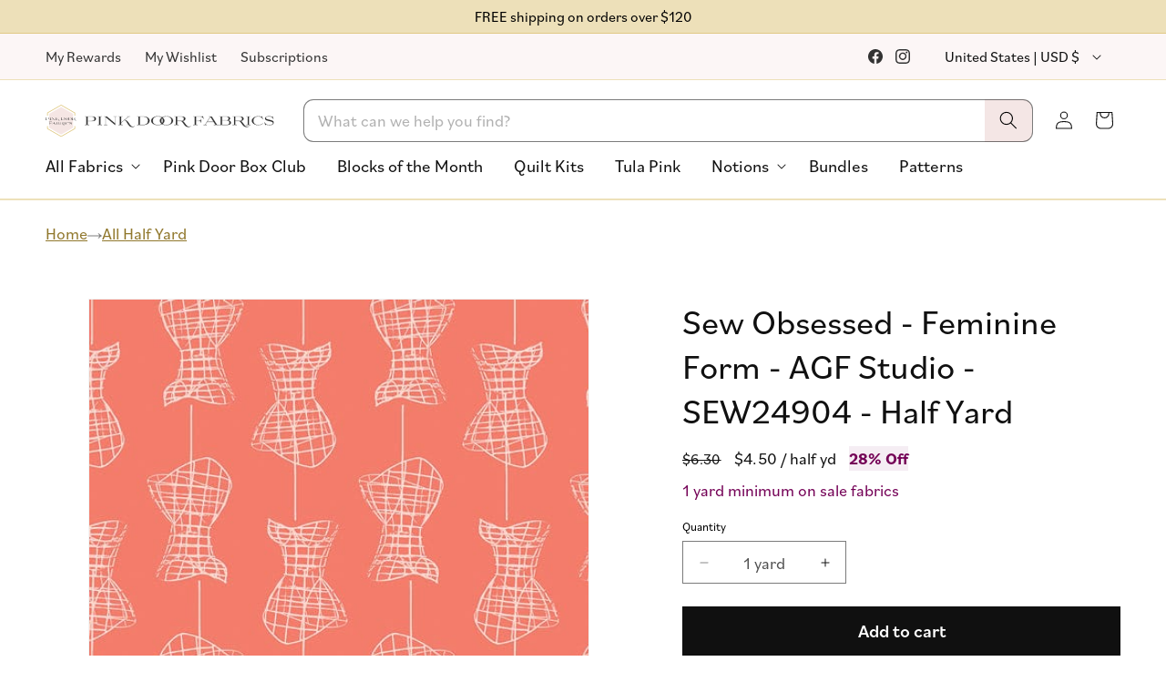

--- FILE ---
content_type: text/css
request_url: https://www.pinkdoorfabrics.com/cdn/shop/t/128/assets/shipping-bar.css?v=138683152503211192951755197688
body_size: -595
content:
.l-shipping-bar .l-content-wrapper {
  background-color: var(--color-gold-light-medium);
  border-bottom: 1px solid var(--color-gold-medium);
}

.l-shipping-bar shipping-bar {
  display: flex;
  justify-content: center;
  align-items: center;
}

--- FILE ---
content_type: text/javascript
request_url: https://www.pinkdoorfabrics.com/cdn/shop/t/128/assets/cart-notification.js?v=13471914100527324771755558886
body_size: 253
content:
class CartNotification extends HTMLElement{constructor(){super(),this.notification=document.getElementById("cart-notification"),this.header=document.querySelector("sticky-header"),this.headerWrapper=document.querySelector(".header-wrapper"),this.onBodyClick=this.handleBodyClick.bind(this),this.onScrollDown=this.handleScroll.bind(this),this.onHeaderIntersect=this.onHeaderIntersect.bind(this),this.headerObserver=null,this.initialScrollPosition=0,this.scrollThreshold=50,this.notification.addEventListener("keyup",evt=>evt.code==="Escape"&&this.close()),this.querySelectorAll('button[type="button"]').forEach(closeButton=>closeButton.addEventListener("click",this.close.bind(this)))}open(){this.notification.classList.add("animate","active"),this.initialScrollPosition=window.scrollY||window.pageYOffset,window.addEventListener("scroll",this.onScrollDown),this.headerWrapper&&(this.headerObserver=new IntersectionObserver(this.onHeaderIntersect,{root:null,rootMargin:"0px",threshold:0}),this.headerObserver.observe(this.headerWrapper)),this.notification.addEventListener("transitionend",()=>{try{this.notification.focus({preventScroll:!0})}catch{const x=window.scrollX||window.pageXOffset,y=window.scrollY||window.pageYOffset;this.notification.focus(),window.scrollTo(x,y)}trapFocus(this.notification)},{once:!0}),document.body.addEventListener("click",this.onBodyClick)}close(){this.notification.classList.remove("active"),this.notification.classList.remove("clear-fixed-position"),document.body.removeEventListener("click",this.onBodyClick),window.removeEventListener("scroll",this.onScrollDown),removeTrapFocus(this.activeElement)}onHeaderIntersect(entries){entries.forEach(entry=>{entry.isIntersecting&&(this.notification.classList.add("clear-fixed-position"),this.initialScrollPosition=window.scrollY||window.pageYOffset)})}handleScroll(){const currentScroll=window.scrollY||window.pageYOffset;currentScroll===0&&(this.initialScrollPosition=0),currentScroll>this.initialScrollPosition+this.scrollThreshold&&this.close()}renderContents(parsedState){this.cartItemKey=parsedState.key,this.getSectionsToRender().forEach(section=>{document.getElementById(section.id).innerHTML=this.getSectionInnerHTML(parsedState.sections[section.id],section.selector)}),this.header&&this.header.reveal(),this.open()}getSectionsToRender(){return[{id:"cart-notification-product",selector:`[id="cart-notification-product-${this.cartItemKey}"]`},{id:"cart-notification-button"},{id:"cart-icon-bubble"}]}getSectionInnerHTML(html,selector=".shopify-section"){return new DOMParser().parseFromString(html,"text/html").querySelector(selector).innerHTML}handleBodyClick(evt){const target=evt.target;if(target!==this.notification&&!target.closest("cart-notification")){const disclosure=target.closest("details-disclosure, header-menu");this.activeElement=disclosure?disclosure.querySelector("summary"):null,this.close()}}setActiveElement(element){this.activeElement=element}}customElements.define("cart-notification",CartNotification);
//# sourceMappingURL=/cdn/shop/t/128/assets/cart-notification.js.map?v=13471914100527324771755558886


--- FILE ---
content_type: text/javascript
request_url: https://www.pinkdoorfabrics.com/cdn/shop/t/128/assets/custom.js?v=169620746986436949501763401368
body_size: 9119
content:
class QuickAddQuantities{static instances=[];static cart=null;static updateCartDrawer(){try{document.querySelectorAll(".cart-item").forEach(item=>{const variantId=item.querySelector("[data-variant-id]").getAttribute("data-variant-id"),type=item.querySelector(".quick-add__update-wrapper").getAttribute("data-product-attribute")??"",hasOnlyDefaultVariant=item.querySelector(".quick-add__update-wrapper")?.getAttribute("data-has-only-default-variant")==="true";if(!variantId)return;const instance=new QuickAddQuantities(variantId,type,item,"cart",hasOnlyDefaultVariant);QuickAddQuantities.instances.push(instance)})}catch(error){console.log("Something went wrong resetting listeners on cart drawer",error)}}constructor(variantId,productType,cardElement,environment,hasOnlyDefaultVariant=!1){this.variantId=+variantId,this.productType=productType,this.environment=environment??"",this.isSaleItem=cardElement.getAttribute("data-sale-item")==="true",this.hasOnlyDefaultVariant=hasOnlyDefaultVariant,this.updateActionWrapper=cardElement.querySelector(".quick-add__update-wrapper"),this.updateActionDiv=cardElement.querySelector(".quick-add__update-action"),this.currentAmountInCart=+this.updateActionDiv.getAttribute("data-qty"),this.cardElement=cardElement,this.addToCartButton=cardElement.querySelector(".quantity__button.plus"),this.reduceFromCartButton=cardElement.querySelector(".quantity__button.minus"),this.environment!="cart"&&(this.removeEntirelyFromCartButton=cardElement.querySelector(".quick-add__remove ")),this.quantityDisplay=cardElement.querySelector(".quick-add__current-qty"),this.addToCartButton.addEventListener("click",()=>this.handleUpdateQuantity(1)),this.reduceFromCartButton.addEventListener("click",e=>{if(this.reduceFromCartButton.hasAttribute("disabled")||this.reduceFromCartButton.classList.contains("disabled")||this.reduceFromCartButton.getAttribute("aria-disabled")==="true")return e.preventDefault(),e.stopPropagation(),!1;this.handleUpdateQuantity(-1)}),this.environment!="cart"&&this.removeEntirelyFromCartButton.addEventListener("click",()=>this.removeEntirelyFromCart()),QuickAddQuantities.cart||QuickAddQuantities.fetchCartData(),this.updateQuantityDisplay()}static async resyncProductsWithCart(passedCart){passedCart?QuickAddQuantities.cart=passedCart:await this.fetchCartData(),QuickAddQuantities.instances.forEach(instance=>{const cartItem=QuickAddQuantities.cart.items.find(item=>item.id==instance.variantId);cartItem?instance.currentAmountInCart=cartItem.quantity:instance.currentAmountInCart=0,instance.updateQuantityDisplay()})}static async fetchCartData(){const data=await(await fetch("/cart.js")).json();QuickAddQuantities.cart=data}getAppropriateChange(requiredChange){return this.productType!="Half Yard"?requiredChange:this.currentAmountInCart%2==0&&this.currentAmountInCart>=2?this.currentAmountInCart==2&&requiredChange<0?requiredChange:requiredChange*2:requiredChange}async handleUpdateQuantity(requiredChange){let change=this.getAppropriateChange(requiredChange);if(change=requiredChange,this.currentAmountInCart+=change,this.environment=="cart"&&this.currentAmountInCart==0)this.toggleLoading(!0),this.cardElement.querySelector("cart-remove-button").click();else{this.toggleLoading(!0);let data,endpoint;const cartItem=QuickAddQuantities.cart?.items?.find(item=>item.id==this.variantId);if(change>0&&!cartItem)endpoint="/cart/add.js",data={items:[{id:this.variantId,quantity:change}]};else{const properties={...cartItem?.properties||{}};if(this.productType==="Half Yard"&&this.hasOnlyDefaultVariant&&properties["Total yardage"]!==void 0){const yards=this.currentAmountInCart/2,continuous=this.currentAmountInCart>=2?", continuous":"";properties["Total yardage"]=`${yards} yd${continuous}`}endpoint="/cart/change.js",data={id:cartItem?.key||String(this.variantId),quantity:this.currentAmountInCart,properties}}try{const response=await fetch(endpoint,{method:"POST",body:JSON.stringify(data),headers:{"Content-Type":"application/json"}});if(!response.ok){const errorText=await response.text();throw console.error("Cart update failed:",response.status,errorText),new Error(`Failed to update cart: ${response.status} ${errorText}`)}await QuickAddQuantities.fetchCartData(),publish(PUB_SUB_EVENTS.cartUpdate,{source:"product-form",productVariantId:this.variantId}),await new Promise((resolve,reject)=>setTimeout(resolve,500)),this.updateQuantityDisplay(),this.updateCartCountBubble()}catch(error){console.error("Error updating cart:",error),this.currentAmountInCart-=change}finally{this.toggleLoading(!1)}}}async removeEntirelyFromCart(){const oldAmount=this.currentAmountInCart;this.toggleLoading(!0);try{if(!(await fetch("/cart/update.js",{method:"POST",body:JSON.stringify({updates:{[this.variantId]:0}}),headers:{"Content-Type":"application/json"}})).ok)throw new Error("Failed to remove from cart");this.currentAmountInCart=0,this.updateQuantityDisplay(),await QuickAddQuantities.fetchCartData(),publish(PUB_SUB_EVENTS.cartUpdate,{source:"product-form",productVariantId:this.variantId}),this.updateCartCountBubble()}catch(error){console.error("Error removing from cart:",error),this.currentAmountInCart=oldAmount,this.updateQuantityDisplay()}finally{this.toggleLoading(!1)}}updateCartCountBubble(){const cartQty=QuickAddQuantities.cart&&QuickAddQuantities.cart.items?QuickAddQuantities.cart.items.reduce((sum,item)=>item.quantity+sum,0):0;document.querySelectorAll(".cart-count-bubble span")[0].innerText=cartQty,document.querySelectorAll(".cart-count-bubble span")[1].innerText=`${cartQty} item${cartQty>1?"s":""}`,document.dispatchEvent(new CustomEvent("cart:count-changed",{detail:{count:cartQty}}))}toggleLoading(isLoading){const spinner=this.cardElement.querySelector(".quick-add__update-wrapper .loading__spinner"),updateAction=this.cardElement.querySelector(".quick-add__update-action");isLoading?(updateAction.classList.add("hidden"),spinner.classList.remove("hidden")):(updateAction.classList.remove("hidden"),spinner.classList.add("hidden"))}updateQuantityDisplay(){this.currentAmountInCart==0?this.updateActionWrapper.classList.remove("isVisible"):(this.updateActionWrapper.classList.add("isVisible"),this.productType==="Half Yard"&&this.hasOnlyDefaultVariant?this.quantityDisplay.textContent=this.renderYardText():this.quantityDisplay.textContent=this.currentAmountInCart,this.environment!="cart"&&(this.currentAmountInCart==1||this.isSaleItem&&this.currentAmountInCart==2&&this.productType==="Half Yard"?(this.reduceFromCartButton.classList.add("hidden"),this.removeEntirelyFromCartButton.classList.remove("hidden")):(this.reduceFromCartButton.classList.remove("hidden"),this.removeEntirelyFromCartButton.classList.add("hidden")))),this.updateActionDiv.setAttribute("data-qty",this.currentAmountInCart)}renderYardText(){if(this.currentAmountInCart===1)return"\xBD yard";const yards=this.currentAmountInCart/2;return`${yards} yard${yards!==1?"s":""}`}}const initiateQuickAdd=async()=>{document.querySelectorAll(".product-card-wrapper").length&&(await QuickAddQuantities.fetchCartData(),document.querySelectorAll(".product-card-wrapper").forEach(card=>{const variantIdInput=card.querySelector('product-form [name="id"]'),type=card.getAttribute("data-product-attribute")??"";if(!variantIdInput)return;const instance=new QuickAddQuantities(variantIdInput.value,type,card);QuickAddQuantities.instances.push(instance)})),QuickAddQuantities.updateCartDrawer()};initiateQuickAdd(),window.updateCustomQuantityInput=()=>{const currentQtyInput=document.querySelector(".product-form__input .quantity__input"),isMinStepOrder=currentQtyInput.closest("quantity-input").hasAttribute("data-set-min-step-order"),isHalfYard=currentQtyInput.getAttribute("data-product-type")=="Half Yard",hasOnlyDefaultVariant=currentQtyInput.getAttribute("data-has-only-default-variant")==="true";if(!isHalfYard||!hasOnlyDefaultVariant)return;if(isMinStepOrder){const minimumValue=isHalfYard?2:1;+currentQtyInput.value<minimumValue&&(currentQtyInput.value=minimumValue,currentQtyInput.dispatchEvent(new Event("change",{bubbles:!0})))}const currentQty=+currentQtyInput.value,finalText=currentQty===1?"\xBD yard":`${currentQty/2} yard${currentQty/2!==1?"s":""}`;document.querySelector("p.replacedQuantityForm").innerText=finalText};const replacedQuantityForm=document.querySelector("[data-set-min-step-order] p.replacedQuantityForm"),observer=new MutationObserver(mutations=>{mutations.forEach(mutation=>{mutation.type==="childList"&&(mutation.target.innerText=="1 yard"?mutation.target.closest("quantity-input").querySelector('.quantity__button[name="minus"]').setAttribute("disabled","disabled"):mutation.target.closest("quantity-input").querySelector('.quantity__button[name="minus"]').removeAttribute("disabled"))})});try{observer.observe(replacedQuantityForm,{childList:!0,subtree:!0})}catch(e){console.log("Observer failed to attach:",e)}function attachCartQuantityObservers(){const cart_qty_inputs=document.querySelectorAll(".cart-item__quantity-wrapper [data-set-min-step-order] .quick-add__current-qty");cart_qty_inputs.forEach(input=>{if(input.innerText==="1 yard"){const updateAction=input.closest(".quick-add__update-action");if(updateAction){updateAction.classList.add("disabled");const minusButton=updateAction.querySelector(".quantity__button.minus");minusButton&&(minusButton.setAttribute("disabled","disabled"),minusButton.setAttribute("aria-disabled","true"))}}}),cart_qty_inputs.forEach(input=>{new MutationObserver(mutations=>{mutations.forEach(mutation=>{if(mutation.type==="childList"){const updateAction=mutation.target.closest(".quick-add__update-action");if(updateAction){const minusButton=updateAction.querySelector(".quantity__button.minus");mutation.target.innerText==="1 yard"?(updateAction.classList.add("disabled"),minusButton&&(minusButton.setAttribute("disabled","disabled"),minusButton.setAttribute("aria-disabled","true"))):(updateAction.classList.remove("disabled"),minusButton&&(minusButton.removeAttribute("disabled"),minusButton.removeAttribute("aria-disabled")))}}})}).observe(input,{childList:!0,subtree:!0})})}attachCartQuantityObservers(),typeof subscribe<"u"&&typeof PUB_SUB_EVENTS<"u"&&subscribe(PUB_SUB_EVENTS.cartUpdate,()=>{setTimeout(attachCartQuantityObservers,1e3)}),document.addEventListener("shopify:section:load",event=>{event.target.querySelector(".cart-drawer")&&setTimeout(attachCartQuantityObservers,300)}),window.getAppropriateChange=(requiredChange,currentAmount,productType)=>productType!="Half Yard"?requiredChange:currentAmount%2==0&&currentAmount>=2?currentAmount==2&&requiredChange<0?requiredChange:requiredChange*2:requiredChange,window.customVariables={},window.customVariables.menuTitlesChecked=!1,window.customVariables.checkMenuTitles=()=>{document.querySelectorAll(".menu-drawer__submenu-title-wrapper").forEach(sectionWrapper=>{sectionWrapper.querySelector("p").offsetWidth/2>=window.innerWidth/2-90&&sectionWrapper.classList.add("toTheLine")})};class JoinEmail extends HTMLElement{constructor(){super(),this.button=this.querySelector(".join-field__button"),this.formId=this.getAttribute("data-form-id")||"newsletter-signup",this.signupTagId=this.getAttribute("data-signup-tag-id")||"default"}connectedCallback(){this.button&&this.button.addEventListener("click",this.handleButtonClick.bind(this))}disconnectedCallback(){this.button&&this.button.removeEventListener("click",this.handleButtonClick.bind(this))}handleButtonClick(){document.dispatchEvent(new CustomEvent("modal:klaviyo-form",{detail:{formId:this.formId,signupTagId:this.signupTagId}}))}}customElements.define("join-email",JoinEmail);class ModalKlaviyoForm extends HTMLElement{constructor(){super(),this.isOpen=!1,this.klaviyoFormId=this.getAttribute("data-form-id"),this.modalWrapper=this.querySelector(".modal-wrapper"),this.closeButton=this.querySelector(".modal-close"),this.backdrop=this.querySelector(".modal-backdrop"),this.form=this.querySelector("form"),this.signupTagId=null,this.statusElement=this.querySelector(".form-status"),this.submitButton=this.querySelector('button[type="submit"]'),this.buttonText=this.querySelector(".button-text"),this.confirmationMessage=this.getAttribute("data-confirmation-message"),this.loadingSpinner=this.querySelector(".loading-spinner"),this.handleModalEvent=this.handleModalEvent.bind(this),this.handleKeydown=this.handleKeydown.bind(this),this.close=this.close.bind(this),this.handleSubmit=this.handleSubmit.bind(this)}connectedCallback(){document.addEventListener("modal:klaviyo-form",this.handleModalEvent),this.closeButton&&this.closeButton.addEventListener("click",this.close),this.backdrop&&this.backdrop.addEventListener("click",this.close),document.addEventListener("keydown",this.handleKeydown),this.form&&this.form.addEventListener("submit",this.handleSubmit)}disconnectedCallback(){document.removeEventListener("modal:klaviyo-form",this.handleModalEvent),document.removeEventListener("keydown",this.handleKeydown),this.closeButton&&this.closeButton.removeEventListener("click",this.close),this.backdrop&&this.backdrop.removeEventListener("click",this.close),this.form&&this.form.removeEventListener("submit",this.handleSubmit)}handleModalEvent(event){const targetFormId=event.detail?.formId;(!targetFormId||targetFormId===this.klaviyoFormId)&&(this.signupTagId=event.detail?.signupTagId,this.open())}handleKeydown(event){event.key==="Escape"&&this.isOpen&&this.close()}open(){if(this.isOpen)return;const tagsInput=this.form.querySelector('input[name="contact[tags]"]');if(tagsInput){const currentTags=tagsInput.value.split(","),tagName=`join-email-tag-${this.signupTagId}`,index=currentTags.findIndex(tag=>tag.startsWith("join-email-tag-"));index!==-1?currentTags[index]=tagName:currentTags.push(tagName),tagsInput.value=currentTags.join(",")}this.isOpen=!0,document.body.classList.add("overflow-hidden"),this.classList.add("active"),this.form&&this.form.reset(),this.statusElement&&(this.statusElement.textContent="",this.statusElement.classList.remove("error","success")),setTimeout(()=>{this.modalWrapper&&this.modalWrapper.classList.add("modal-open")},10)}close(){this.isOpen&&(this.modalWrapper&&this.modalWrapper.classList.remove("modal-open"),setTimeout(()=>{this.isOpen=!1,document.body.classList.remove("overflow-hidden"),this.classList.remove("active")},300))}setLoading(isLoading){isLoading?(this.submitButton.disabled=!0,this.buttonText.textContent="Subscribing...",this.loadingSpinner.classList.remove("hidden")):(this.submitButton.disabled=!1,this.buttonText.textContent="Subscribe",this.loadingSpinner.classList.add("hidden"))}showMessage(message,isError=!1){this.statusElement&&(this.statusElement.textContent=message,this.statusElement.classList.remove("error","success"),this.statusElement.classList.add(isError?"error":"success"))}async handleSubmit(event){if(event.preventDefault(),!!this.form.checkValidity()){this.setLoading(!0);try{const iframe=document.getElementById("hidden-iframe"),formSubmission=new Promise((resolve,reject)=>{iframe.addEventListener("load",function handleLoad(){resolve(),iframe.removeEventListener("load",handleLoad)},{once:!0}),iframe.addEventListener("error",function handleError(){reject(new Error("Form submission failed")),iframe.removeEventListener("error",handleError)},{once:!0}),setTimeout(()=>{resolve()},3e3)});this.form.target="hidden-iframe",this.form.submit(),await formSubmission,this.showMessage(this.confirmationMessage||"Thank you for subscribing!",!1)}catch(error){console.error("Form submission error:",error),this.showMessage("Sorry, there was a problem with your subscription. Please try again.",!0)}finally{this.setLoading(!1),this.form.target=""}}}}customElements.define("modal-klaviyo-form",ModalKlaviyoForm),window.Shopify=window.Shopify||{},Shopify.formatMoney=function(cents,withoutDecimals=!1){typeof cents!="number"&&(cents=parseFloat(cents));const dollars=cents/100;return withoutDecimals?dollars%1===0?`$${dollars.toFixed(0)}`:`$${dollars.toFixed(2).replace(/\.?0+$/,"")}`:`$${dollars.toFixed(2)}`};class ShippingBar extends HTMLElement{constructor(){super(),this.freeShippingThreshold=12e3,this.cart=null}connectedCallback(){this.renderMessage(),typeof subscribe<"u"&&typeof PUB_SUB_EVENTS<"u"&&(this.cartUpdateUnsubscriber=subscribe(PUB_SUB_EVENTS.cartUpdate,event=>{this.renderMessage()}))}disconnectedCallback(){this.cartUpdateUnsubscriber&&this.cartUpdateUnsubscriber()}async fetchCart(){return await(await fetch("/cart.js")).json()}async renderMessage(){this.cart=await this.fetchCart();let message="";if(this.cart.total_price===0)message="FREE shipping on orders over $120";else if(this.cart.total_price<this.freeShippingThreshold){const amountLeft=this.freeShippingThreshold-this.cart.total_price;message=`Your order is ${Shopify.formatMoney(amountLeft)} away from FREE shipping`}else message="Your order qualifies for FREE shipping";this.innerHTML=`<div class="shipping-bar__message">${message}</div>`}}customElements.define("shipping-bar",ShippingBar);class CartTotals extends HTMLElement{constructor(){super(),this.cart=null}connectedCallback(){this.renderCartTotal(),typeof subscribe<"u"&&typeof PUB_SUB_EVENTS<"u"&&(this.cartUpdateUnsubscriber=subscribe(PUB_SUB_EVENTS.cartUpdate,event=>{this.renderCartTotal()}))}disconnectedCallback(){this.cartUpdateUnsubscriber&&this.cartUpdateUnsubscriber()}async fetchCart(){return await(await fetch("/cart.js")).json()}async renderCartTotal(){this.cart=await this.fetchCart();let total=this.cart.total_price;total=Shopify.formatMoney(total),this.innerHTML=`<p class="totals__total-value">${total}</p>`}}customElements.define("cart-totals",CartTotals);class FreeShippingBar extends HTMLElement{constructor(){super(),this.cart=null,this.free_shipping_threshold=parseInt(this.getAttribute("data-free-shipping-threshold"),10)||12e3}connectedCallback(){this.renderFreeShippingBar(),typeof subscribe<"u"&&typeof PUB_SUB_EVENTS<"u"&&(this.cartUpdateUnsubscriber=subscribe(PUB_SUB_EVENTS.cartUpdate,event=>{this.renderFreeShippingBar()}))}disconnectedCallback(){this.cartUpdateUnsubscriber&&this.cartUpdateUnsubscriber()}async fetchCart(){return await(await fetch("/cart.js")).json()}async renderFreeShippingBar(){this.cart=await this.fetchCart();let total=this.cart.total_price;const message=this.cart.item_count>0?total>=this.free_shipping_threshold?'<p class="free-shipping-bar__message--free">You are getting <span class="text-bold">free shipping</span></p>':`<p>Add <span class="text-bold">${Shopify.formatMoney(this.free_shipping_threshold-total)}</span> more for <span class="text-bold">free shipping</span></p>`:"",progress_bar=this.cart.item_count>0?`<div class="free-shipping-bar__progress"><div class="free-shipping-bar__progress-bar" style="width: ${Math.min(total/this.free_shipping_threshold*100,100)}%;">&nbsp;</div></div>`:"";this.innerHTML=`
      <div class="free-shipping-bar__message">
        ${message}
      </div>
      <div class="free-shipping-bar__wrapper">
        ${progress_bar}
        <div class="free-shipping-bar__threshold">
          <span>${Shopify.formatMoney(this.free_shipping_threshold,!0)}</span>
        </div>
      </div>
    `}}customElements.define("free-shipping-bar",FreeShippingBar);function parseDate(dateString){if(/^\d{4}-\d{2}-\d{2}/.test(dateString))return new Date(dateString);try{const date=new Date(dateString);if(!isNaN(date.getTime()))return date;const parts=dateString.split(/\s+/);if(parts.length===2){const month=getMonthIndex(parts[0]),year=parseInt(parts[1],10);if(!isNaN(month)&&!isNaN(year))return new Date(year,month,1)}return console.warn("Unable to parse date:",dateString),null}catch(error){return console.error("Error parsing date:",error),null}}function getMonthIndex(monthName){return{january:0,jan:0,february:1,feb:1,march:2,mar:2,april:3,apr:3,may:4,june:5,jun:5,july:6,jul:6,august:7,aug:7,september:8,sep:8,sept:8,october:9,oct:9,november:10,nov:10,december:11,dec:11}[monthName.toLowerCase()]}class PreorderDelivery extends HTMLElement{constructor(){super(),this.modalLink=this.querySelector(".preorder-delivery--open-modal"),this.handleModalLinkClick=this.handleModalLinkClick.bind(this),this.updatePreorderInfo=this.updatePreorderInfo.bind(this),this.deliveryDateSpan=this.querySelector(".cart-items__preorder--expected-delivery span:last-child"),this.preorderItems=[],this.latestDeliveryDate=null,this.preorderReference=null}connectedCallback(){this.modalLink&&this.modalLink.addEventListener("click",this.handleModalLinkClick),this.loadPreorderReference(),this.updatePreorderInfo(),typeof subscribe<"u"&&typeof PUB_SUB_EVENTS<"u"&&(this.cartUpdateUnsubscriber=subscribe(PUB_SUB_EVENTS.cartUpdate,this.updatePreorderInfo))}disconnectedCallback(){this.modalLink&&this.modalLink.removeEventListener("click",this.handleModalLinkClick),this.cartUpdateUnsubscriber&&this.cartUpdateUnsubscriber()}loadPreorderReference(){try{const preorderItemsData=this.getAttribute("data-preorder-items");if(preorderItemsData&&preorderItemsData.trim()!==""){const preorderItems=preorderItemsData.split(", ").filter(item=>item.trim()!=="");this.preorderReference=preorderItems.map(item=>{const parts=item.split("|");if(parts.length===2){const dateStr=parts[0].trim(),dateObj=parseDate(dateStr);return{arrivalDate:dateStr,variantId:parts[1].trim(),dateObj}}return null}).filter(item=>item!==null&&item.dateObj!==null)}}catch(error){console.error("Error loading preorder reference:",error)}}async updatePreorderInfo(){try{if(!this.preorderReference||this.preorderReference.length===0){this.toggleVisibility(!1);return}const cart=await this.fetchCart();if(!cart||!cart.items){this.toggleVisibility(!1);return}this.preorderItems=[];let latestDate=null;cart.items.forEach(cartItem=>{const preorderRefItem=this.preorderReference.find(refItem=>refItem.variantId==cartItem.variant_id.toString());if(preorderRefItem){const dateObj=preorderRefItem.dateObj;dateObj&&(this.preorderItems.push({arrivalDate:preorderRefItem.arrivalDate,dateObj,variantId:preorderRefItem.variantId,title:cartItem.title,quantity:cartItem.quantity}),(!latestDate||dateObj.getTime()>latestDate.getTime())&&(latestDate=dateObj))}}),this.latestDeliveryDate=latestDate,this.toggleVisibility(this.preorderItems.length>0),this.preorderItems.length>0&&this.updateDeliveryDateDisplay()}catch(error){console.error("Error updating preorder information:",error),this.toggleVisibility(!1)}}async fetchCart(){try{return await(await fetch("/cart.js")).json()}catch(error){return console.error("Error fetching cart:",error),null}}toggleVisibility(isVisible){isVisible?this.classList.remove("hidden"):this.classList.add("hidden")}updateDeliveryDateDisplay(){if(this.deliveryDateSpan&&this.latestDeliveryDate){const year=this.latestDeliveryDate.getUTCFullYear(),month=this.latestDeliveryDate.getUTCMonth(),formattedDate=`${["January","February","March","April","May","June","July","August","September","October","November","December"][month]} ${year}`;this.deliveryDateSpan.textContent=formattedDate}else console.log("Unable to update delivery date display - missing element or date")}handleModalLinkClick(event){event.preventDefault(),document.dispatchEvent(new CustomEvent("modal:delivery-info",{detail:{deliveryDate:this.deliveryDateSpan?.innerText,preorderItems:this.preorderItems}}))}}customElements.define("preorder-delivery",PreorderDelivery);class PreorderDeliveryModal extends HTMLElement{constructor(){super(),this.modal=this.querySelector(".modal--preorder-delivery"),this.modalContent=this.querySelector(".modal__content--preorder"),this.closeButtons=this.querySelectorAll(".modal__close"),this.isOpen=!1,this.handleDeliveryInfoEvent=this.handleDeliveryInfoEvent.bind(this),this.close=this.close.bind(this),this.handleKeydown=this.handleKeydown.bind(this),this.handleOutsideClick=this.handleOutsideClick.bind(this)}connectedCallback(){document.addEventListener("modal:delivery-info",this.handleDeliveryInfoEvent),this.closeButtons&&this.closeButtons.forEach(button=>{button.addEventListener("click",this.close)}),this.modal&&this.modal.addEventListener("click",this.handleOutsideClick),document.addEventListener("keydown",this.handleKeydown)}disconnectedCallback(){document.removeEventListener("modal:delivery-info",this.handleDeliveryInfoEvent),document.removeEventListener("keydown",this.handleKeydown),this.closeButtons&&this.closeButtons.forEach(button=>{button.removeEventListener("click",this.close)}),this.modal&&this.modal.removeEventListener("click",this.handleOutsideClick)}handleOutsideClick(event){event.target===this.modal&&this.close()}handleDeliveryInfoEvent(event){this.open(event.detail)}handleKeydown(event){this.isOpen&&event.key==="Escape"&&this.close()}open(detail){if(!this.isOpen){if(this.isOpen=!0,document.body.classList.add("overflow-hidden"),this.classList.add("active"),detail&&detail.deliveryDate){const infoText=this.querySelector(".modal__text:first-of-type")}setTimeout(()=>{this.modal&&this.modal.classList.add("modal-open")},10)}}close(event){event&&event.preventDefault(),this.isOpen&&(this.modal&&this.modal.classList.remove("modal-open"),setTimeout(()=>{this.isOpen=!1,document.body.classList.remove("overflow-hidden"),this.classList.remove("active");const infoText=this.querySelector(".modal__text:first-of-type");infoText&&(infoText.innerHTML=infoText.innerHTML.replace(/preorder items \(estimated arrival: <strong>.*<\/strong>\)/,"preorder items"))},300))}}customElements.define("preorder-delivery-modal",PreorderDeliveryModal);class ReorderItem extends HTMLElement{constructor(){super(),this.arrivalDateSpan=this.querySelector(".preorder-item--info span")}connectedCallback(){this.arrivalDateSpan&&this.formatArrivalDate()}formatArrivalDate(){try{const originalDate=this.arrivalDateSpan.textContent.trim(),dateObj=new Date(originalDate);if(!isNaN(dateObj)){const formattedDate=`${dateObj.toLocaleString("en",{month:"short"})} ${dateObj.getFullYear()}`;this.arrivalDateSpan.textContent=formattedDate}}catch(error){console.error("Error formatting arrival date:",error)}}}customElements.define("reorder-item",ReorderItem);class ClearCart extends HTMLElement{constructor(){super(),this.clearCartLink=this.querySelector("a"),this.handleClearCartClick=this.handleClearCartClick.bind(this)}connectedCallback(){this.clearCartLink&&this.clearCartLink.addEventListener("click",this.handleClearCartClick)}disconnectedCallback(){this.clearCartLink&&this.clearCartLink.removeEventListener("click",this.handleClearCartClick)}handleClearCartClick(event){event.preventDefault(),document.dispatchEvent(new CustomEvent("cart:clear-cart",{bubbles:!0}))}}customElements.define("clear-cart-button",ClearCart);class ClearCartModal extends HTMLElement{constructor(){super(),this.modal=this.querySelector(".modal--clear-cart"),this.modalContent=this.querySelector(".modal__content"),this.closeButton=this.querySelector(".modal__close"),this.confirmButton=this.querySelector(".modal__confirm"),this.cancelButton=this.querySelector(".modal__cancel"),this.isOpen=!1,this.handleClearCartEvent=this.handleClearCartEvent.bind(this),this.handleConfirmClick=this.handleConfirmClick.bind(this),this.close=this.close.bind(this),this.handleKeydown=this.handleKeydown.bind(this),this.handleOutsideClick=this.handleOutsideClick.bind(this)}connectedCallback(){document.addEventListener("cart:clear-cart",this.handleClearCartEvent),this.closeButton&&this.closeButton.addEventListener("click",this.close),this.cancelButton&&this.cancelButton.addEventListener("click",this.close),this.confirmButton&&this.confirmButton.addEventListener("click",this.handleConfirmClick),this.modal&&this.modal.addEventListener("click",this.handleOutsideClick),document.addEventListener("keydown",this.handleKeydown)}disconnectedCallback(){document.removeEventListener("cart:clear-cart",this.handleClearCartEvent),document.removeEventListener("keydown",this.handleKeydown),this.closeButton&&this.closeButton.removeEventListener("click",this.close),this.cancelButton&&this.cancelButton.removeEventListener("click",this.close),this.confirmButton&&this.confirmButton.removeEventListener("click",this.handleConfirmClick),this.modal&&this.modal.removeEventListener("click",this.handleOutsideClick)}handleOutsideClick(event){event.target===this.modal&&this.close()}handleClearCartEvent(event){this.open()}handleKeydown(event){this.isOpen&&event.key==="Escape"&&this.close()}open(){this.isOpen||(this.isOpen=!0,document.body.classList.add("overflow-hidden"),this.classList.add("active"),setTimeout(()=>{this.modal&&this.modal.classList.add("modal-open")},10))}close(event){event&&event.preventDefault(),this.isOpen&&(this.modal&&this.modal.classList.remove("modal-open"),setTimeout(()=>{this.isOpen=!1,document.body.classList.remove("overflow-hidden"),this.classList.remove("active")},300))}async handleConfirmClick(event){event.preventDefault(),this.setLoading(!0);try{if(!(await fetch("/cart/clear.js",{method:"POST",headers:{"Content-Type":"application/json"}})).ok)throw new Error("Failed to clear cart");typeof publish<"u"&&typeof PUB_SUB_EVENTS<"u"&&publish(PUB_SUB_EVENTS.cartUpdate,{source:"clear-cart"}),this.close(),window.location.reload()}catch(error){console.error("Error clearing cart:",error)}finally{this.setLoading(!1)}}setLoading(isLoading){if(isLoading&&this.confirmButton){const loadingSpinner=this.confirmButton.querySelector(".loading__spinner"),buttonText=this.confirmButton.querySelector("span");this.confirmButton.classList.add("loading"),this.confirmButton.disabled=!0,loadingSpinner&&loadingSpinner.classList.remove("hidden"),buttonText&&buttonText.classList.add("hidden")}else if(this.confirmButton){const loadingSpinner=this.confirmButton.querySelector(".loading__spinner"),buttonText=this.confirmButton.querySelector("span");this.confirmButton.classList.remove("loading"),this.confirmButton.disabled=!1,loadingSpinner&&loadingSpinner.classList.add("hidden"),buttonText&&buttonText.classList.remove("hidden")}}}customElements.define("clear-cart-modal",ClearCartModal);class CartItemsCount extends HTMLElement{connectedCallback(){document.addEventListener("cart:count-changed",event=>{const count=event.detail?.count??0;this.updateCount(count)})}updateCount(count){let span=this.querySelector("span");span||(span=document.createElement("span"),this.appendChild(span)),span.textContent=count===1?`(${count} item)`:`(${count} items)`}}customElements.define("cart-items-count",CartItemsCount);class SecondaryNavigation extends HTMLElement{constructor(){super()}connectedCallback(){document.readyState==="loading"?document.addEventListener("DOMContentLoaded",()=>this.initSwiper()):this.initSwiper()}initSwiper(){if(typeof Swiper>"u"){setTimeout(()=>this.initSwiper(),100);return}const container=this.querySelector(".secondary-nav-container");if(!container||container.classList.contains("swiper-initialized"))return;container.classList.add("swiper","swiper-initialized");const wrapper=document.createElement("div");wrapper.className="swiper-wrapper",Array.from(container.children).forEach(child=>{child.classList&&child.classList.add("swiper-slide"),wrapper.appendChild(child)}),container.appendChild(wrapper);const prevButton=document.createElement("div");prevButton.className="swiper-button-prev",prevButton.innerHTML='<svg class="icon icon-caret" viewBox="0 0 10 6"><path fill="currentColor" fill-rule="evenodd" d="M9.354.646a.5.5 0 0 0-.708 0L5 4.293 1.354.646a.5.5 0 0 0-.708.708l4 4a.5.5 0 0 0 .708 0l4-4a.5.5 0 0 0 0-.708" clip-rule="evenodd"></path></svg>',container.appendChild(prevButton);const nextButton=document.createElement("div");nextButton.className="swiper-button-next",nextButton.innerHTML='<svg class="icon icon-caret" viewBox="0 0 10 6"><path fill="currentColor" fill-rule="evenodd" d="M9.354.646a.5.5 0 0 0-.708 0L5 4.293 1.354.646a.5.5 0 0 0-.708.708l4 4a.5.5 0 0 0 .708 0l4-4a.5.5 0 0 0 0-.708" clip-rule="evenodd"></path></svg>',container.appendChild(nextButton);const swiper=new Swiper(container,{slidesPerView:"auto",freeMode:{enabled:!0,momentum:!0,momentumBounce:!1,momentumRatio:.6,sticky:!1,momentumVelocityRatio:.8},spaceBetween:8,mousewheel:!0,grabCursor:!0,slidesOffsetBefore:0,slidesOffsetAfter:0,resistanceRatio:.2,centeredSlidesBounds:!1,speed:400,navigation:{nextEl:this.querySelector(".swiper-button-next"),prevEl:this.querySelector(".swiper-button-prev")},slidesPerGroup:2,on:{slideChange:function(){this.checkEndState()},sliderMove:function(){this.checkEndState()},touchMove:function(){this.checkEndState()},transitionEnd:function(){this.checkEndState()}}});swiper.checkEndState=function(){const lastSlideIndex=this.slides.length-1,lastSlide=this.slides[lastSlideIndex],firstSlide=this.slides[0],containerRect=this.el.getBoundingClientRect(),lastSlideRect=lastSlide.getBoundingClientRect(),firstSlideRect=firstSlide.getBoundingClientRect(),isLastSlideVisible=lastSlideRect.left<containerRect.right,isFirstSlideVisible=firstSlideRect.right>containerRect.left;this.isEnd?(container.classList.add("at-end"),container.dispatchEvent(new CustomEvent("sliderReachedEnd",{detail:{direction:"right"}}))):container.classList.remove("at-end"),this.isBeginning?(container.classList.add("at-beginning"),container.dispatchEvent(new CustomEvent("sliderReachedBeginning",{detail:{direction:"left"}}))):container.classList.remove("at-beginning"),isLastSlideVisible?(container.classList.add("last-item-sliding"),container.dispatchEvent(new CustomEvent("lastItemSliding",{detail:{activeIndex:this.activeIndex}}))):container.classList.remove("last-item-sliding"),isFirstSlideVisible?(container.classList.add("first-item-sliding"),container.dispatchEvent(new CustomEvent("firstItemSliding",{detail:{activeIndex:this.activeIndex}}))):container.classList.remove("first-item-sliding")}}}customElements.define("secondary-navigation",SecondaryNavigation);class PinkdoorSliderComponent extends HTMLElement{constructor(){super(),this.handleResize=this.handleResize.bind(this)}connectedCallback(){document.readyState==="loading"?document.addEventListener("DOMContentLoaded",()=>this.initSwiper()):this.initSwiper(),window.addEventListener("resize",this.handleResize)}disconnectedCallback(){window.removeEventListener("resize",this.handleResize),this.swiper&&this.swiper.destroy(!0,!0)}handleResize(){const hasDataSlider=this.hasAttribute("data-slider"),hasDataMobileSlider=this.hasAttribute("data-mobile-slider");if(hasDataSlider&&hasDataMobileSlider)return;const isMobile=window.innerWidth<750,shouldBeEnabled=hasDataMobileSlider?isMobile:!isMobile;this.swiper&&(shouldBeEnabled&&!this.swiper.enabled?this.swiper.enable():!shouldBeEnabled&&this.swiper.enabled&&this.swiper.disable())}initSwiper(){const hasDataSlider=this.hasAttribute("data-slider"),hasDataMobileSlider=this.hasAttribute("data-mobile-slider");if(!hasDataSlider&&!hasDataMobileSlider)return;if(typeof Swiper>"u"){console.warn("Swiper library is not loaded yet."),setTimeout(()=>this.initSwiper(),100);return}const sliderContainer=this.querySelector(".swiper-slider-container");if(!sliderContainer||sliderContainer.classList.contains("swiper-initialized"))return;this.setupSwiperStructure(sliderContainer);const config=this.getSliderConfig(hasDataSlider,hasDataMobileSlider);this.swiper=new Swiper(sliderContainer,config),hasDataSlider&&this.closest(".section-pinkdoor-slider").querySelector(".pinkdoor-slider-buttons").classList.remove("hidden")}setupSwiperStructure(container){container.classList.add("swiper","swiper-initialized");const wrapper=document.createElement("div");wrapper.className="swiper-wrapper",Array.from(container.children).forEach(slide=>{slide.tagName==="LI"&&(slide.classList.add("swiper-slide"),wrapper.appendChild(slide))}),container.appendChild(wrapper)}getSliderConfig(hasDataSlider,hasDataMobileSlider){let breakpoints={};try{if(this.dataset.breakpoints){const cleanJson=this.dataset.breakpoints.replace(/,\s*}/g,"}").replace(/,\s*]/g,"]");breakpoints=JSON.parse(cleanJson)}}catch(e){console.warn("Error parsing breakpoints:",e,this.dataset.breakpoints)}const baseOffsetBefore=parseInt(this.dataset.offsetBeforeMobile)||0;Object.keys(breakpoints).forEach(bp=>{breakpoints[bp].hasOwnProperty("slidesOffsetBefore")||(breakpoints[bp].slidesOffsetBefore=bp>=990?0:baseOffsetBefore)});const config={slidesPerView:parseFloat(this.dataset.slidesPerViewMobile)||1,spaceBetween:parseInt(this.dataset.spaceBetweenMobile)||6,slidesPerGroup:1,slidesOffsetBefore:baseOffsetBefore,freeMode:{enabled:!0,momentum:!0,momentumBounce:!1,momentumRatio:.6,sticky:!1,momentumVelocityRatio:.8},loop:this.dataset.loop==="true",speed:parseInt(this.dataset.speed)||500,breakpoints,navigation:{nextEl:this.closest(".section-pinkdoor-slider").querySelector(".pinkdoor-slider-button--next"),prevEl:this.closest(".section-pinkdoor-slider").querySelector(".pinkdoor-slider-button--prev")}};if(hasDataSlider&&hasDataMobileSlider)return config;if(hasDataMobileSlider&&!hasDataSlider){const isMobile=window.innerWidth<750;config.enabled=isMobile}else if(hasDataSlider&&!hasDataMobileSlider){const isMobile=window.innerWidth<750;config.enabled=!isMobile}return config}}customElements.define("pinkdoor-slider-component",PinkdoorSliderComponent);class CollectionListSliderComponent extends HTMLElement{constructor(){super(),this.handleResize=this.handleResize.bind(this)}connectedCallback(){document.readyState==="loading"?document.addEventListener("DOMContentLoaded",()=>this.initSwiper()):this.initSwiper(),window.addEventListener("resize",this.handleResize)}disconnectedCallback(){window.removeEventListener("resize",this.handleResize),this.swiper&&this.swiper.destroy(!0,!0)}handleResize(){const hasDataSlider=this.hasAttribute("data-desktop-swiper"),hasDataMobileSlider=this.hasAttribute("data-mobile-swiper");if(hasDataSlider&&hasDataMobileSlider)return;const isMobile=window.innerWidth<750,shouldBeEnabled=hasDataMobileSlider?isMobile:!isMobile;if(shouldBeEnabled&&!this.swiper)this.initSwiper();else if(!shouldBeEnabled&&this.swiper){this.swiper.destroy(!0,!0),this.swiper=null;const sliderContainer=this.querySelector(".swiper-slider-container");if(sliderContainer){sliderContainer.classList.remove("swiper","swiper-initialized");const wrapper=sliderContainer.querySelector(".swiper-wrapper");wrapper&&(Array.from(wrapper.children).forEach(slide=>{slide.classList.remove("swiper-slide"),sliderContainer.appendChild(slide)}),wrapper.remove())}}else this.swiper&&(shouldBeEnabled&&!this.swiper.enabled?this.swiper.enable():!shouldBeEnabled&&this.swiper.enabled&&this.swiper.disable())}initSwiper(){const hasDataSlider=this.hasAttribute("data-desktop-swiper"),hasDataMobileSlider=this.hasAttribute("data-mobile-swiper");if(!hasDataSlider&&!hasDataMobileSlider)return;if(typeof Swiper>"u"){console.warn("Swiper library is not loaded yet."),setTimeout(()=>this.initSwiper(),100);return}const sliderContainer=this.querySelector(".swiper-slider-container");if(!sliderContainer||sliderContainer.classList.contains("swiper-initialized"))return;this.setupSwiperStructure(sliderContainer);const config=this.getSliderConfig(hasDataSlider,hasDataMobileSlider);this.swiper=new Swiper(sliderContainer,config),hasDataSlider&&this.closest(".section-collection-list").querySelector(".pinkdoor-slider-buttons").classList.remove("hidden")}setupSwiperStructure(container){container.classList.add("swiper","swiper-initialized");const wrapper=document.createElement("div");wrapper.className="swiper-wrapper",Array.from(container.children).forEach(slide=>{slide.tagName==="LI"&&(slide.classList.add("swiper-slide"),wrapper.appendChild(slide))}),container.appendChild(wrapper)}getSliderConfig(hasDataSlider,hasDataMobileSlider){let breakpoints={};try{if(this.dataset.breakpoints){const cleanJson=this.dataset.breakpoints.replace(/,\s*}/g,"}").replace(/,\s*]/g,"]");breakpoints=JSON.parse(cleanJson)}}catch(e){console.warn("Error parsing breakpoints:",e,this.dataset.breakpoints)}const baseOffsetBefore=parseInt(this.dataset.offsetBeforeMobile);Object.keys(breakpoints).forEach(bp=>{breakpoints[bp].hasOwnProperty("slidesOffsetBefore")||(breakpoints[bp].slidesOffsetBefore=bp>=990?0:baseOffsetBefore)});const config={slidesPerView:parseFloat(this.dataset.slidesPerViewMobile)+.2||1,spaceBetween:parseInt(this.dataset.spaceBetweenMobile)||6,slidesPerGroup:1,slidesOffsetBefore:baseOffsetBefore,loop:this.dataset.loop==="true",speed:parseInt(this.dataset.speed)||500,freeMode:{enabled:!0,momentum:!0,momentumBounce:!1,momentumRatio:.6,sticky:!1,momentumVelocityRatio:.8},breakpoints,navigation:{nextEl:this.closest(".section-collection-list").querySelector(".pinkdoor-slider-button--next"),prevEl:this.closest(".section-collection-list").querySelector(".pinkdoor-slider-button--prev")}};if(hasDataSlider&&hasDataMobileSlider)return config;if(hasDataMobileSlider&&!hasDataSlider){const isMobile=window.innerWidth<750;config.enabled=isMobile}else if(hasDataSlider&&!hasDataMobileSlider){const isMobile=window.innerWidth<750;config.enabled=!isMobile}return config}}customElements.define("collection-list-slider-component",CollectionListSliderComponent);class ActiveFacetsVerticalFilter extends HTMLElement{constructor(){super(),this.checkFiltersApplied(),this.firstDetails=document.querySelector("#FacetsWrapperDesktop details")}checkFiltersApplied(){if(!document.querySelector("#FacetFiltersForm"))return;const hasActiveFilters=this.hasActiveFilters();this.toggleClass(hasActiveFilters)}hasActiveFilters(){const checkedInputs=document.querySelectorAll('#FacetFiltersForm input[type="checkbox"]:checked'),priceInputs=document.querySelectorAll('#FacetFiltersForm input[type="number"]');if(checkedInputs.length>0)return!0;for(const input of priceInputs)if(input.value&&input.value.trim()!=="")return!0;return!1}toggleClass(hasFilters){hasFilters?(this.classList.add("is-applied"),this.firstDetails=document.querySelector("#FacetsWrapperDesktop details"),this.firstDetails.classList.remove("no-top-border"),this.aside=document.querySelector("#main-collection-filters, #main-search-filters"),this.aside.classList.remove("no-filters")):(this.classList.remove("is-applied"),this.firstDetails=document.querySelector("#FacetsWrapperDesktop details"),this.firstDetails.classList.add("no-top-border"),this.aside=document.querySelector("#main-collection-filters, #main-search-filters"),this.aside.classList.add("no-filters"))}connectedCallback(){const facetsForm=document.querySelector("#FacetFiltersForm");facetsForm&&facetsForm.addEventListener("change",()=>{setTimeout(()=>this.checkFiltersApplied(),100)})}}customElements.define("active-facets-vertical-filter",ActiveFacetsVerticalFilter);class VariantCustomPrice extends HTMLElement{constructor(){super(),this.variants=JSON.parse(this.dataset.productVariants||"[]"),this.priceContainer=this.querySelector(".customPriceContainer"),this.monthContainer=this.querySelector(".customMonthContainer")}connectedCallback(){document.addEventListener("variant:change",this.handleVariantChange.bind(this)),this.initializeWithCurrentVariant()}disconnectedCallback(){document.removeEventListener("variant:change",this.handleVariantChange.bind(this))}initializeWithCurrentVariant(){const productForm=document.querySelector(".product-single__form");if(productForm){const currentVariantId=parseInt(productForm.querySelector('[name="id"]').value),variantData=this.variants.find(v=>v.id===currentVariantId);variantData&&this.updatePricing(variantData)}}handleVariantChange(event){const selectedVariant=event.detail.variant;if(!selectedVariant)return;const variantData=this.variants.find(v=>v.id===selectedVariant.id);variantData&&this.updatePricing(variantData)}updatePricing(variantData){this.priceContainer&&variantData.bomMonthlyPrice!==null&&variantData.bomMonthlyPrice!==void 0&&(this.priceContainer.textContent=`$${variantData.bomMonthlyPrice}`),this.monthContainer&&variantData.bomLength!==null&&variantData.bomLength!==void 0&&(this.monthContainer.textContent=variantData.bomLength),this.dispatchEvent(new CustomEvent("variant:pricing-updated",{detail:{variant:variantData,monthlyPrice:variantData.bomMonthlyPrice,length:variantData.bomLength},bubbles:!0}))}}customElements.define("variant-custom-price",VariantCustomPrice);class VariantCustomInfo extends HTMLElement{constructor(){super(),this.lengthElements=this.querySelectorAll(".variant-custom-info__length")}connectedCallback(){document.addEventListener("variant:pricing-updated",this.handlePricingUpdate.bind(this))}disconnectedCallback(){document.removeEventListener("variant:pricing-updated",this.handlePricingUpdate.bind(this))}handlePricingUpdate(event){const{length}=event.detail;length!=null&&this.lengthElements.forEach(element=>{element.textContent=length})}}customElements.define("variant-custom-info",VariantCustomInfo);class HalfYardCalculator extends HTMLElement{connectedCallback(){this.quantityInput=this.closest(".product__info-container").querySelector('input[name="quantity"]'),this.hiddenInput=this.querySelector('input[name="properties[Total yardage]"]'),!(!this.quantityInput||!this.hiddenInput)&&(this.updateHiddenInput(),this.quantityInput.addEventListener("change",this.updateHiddenInput.bind(this)),this.quantityInput.addEventListener("input",this.updateHiddenInput.bind(this)))}updateHiddenInput(){const qty=parseFloat(this.quantityInput.value)||0,yards=qty/2,continuous=qty>=2?", continuous":"";this.hiddenInput.value=`${yards} yd${continuous}`}}customElements.define("half-yard-calculator",HalfYardCalculator);class PinkdoorDays extends HTMLElement{connectedCallback(){this.freeShippingRadio=this.querySelector("#pinkdoor-days-freeshipping"),this.normalShippingRadio=this.querySelector("#pinkdoor-days-normal-shipping"),this.checkoutBtn=this.querySelector("#btnPinkdoorDaysCheckout"),this.checkoutBtn&&this.checkoutBtn.addEventListener("click",()=>this.handleCheckout()),typeof subscribe<"u"&&typeof PUB_SUB_EVENTS<"u"&&(this.cartUpdateUnsubscriber=subscribe(PUB_SUB_EVENTS.cartUpdate,()=>{this.fetchAndCheckCart()})),this.setupFooterHeightCalculation(),this.fetchAndCheckCart()}setupFooterHeightCalculation(){this.updateFooterHeight(),this.resizeHandler=()=>this.updateFooterHeight(),window.addEventListener("resize",this.resizeHandler)}updateFooterHeight(){const cartWrapper=document.querySelector(".cart-items__wrapper");if(cartWrapper&&cartWrapper.classList.contains("pdd-freeshipping")){const cartFooter=document.querySelector(".cart__footer");if(cartFooter){const footerHeight=cartFooter.offsetHeight;cartWrapper.style.setProperty("--footer-height",`${footerHeight}px`)}}}handleCheckout(){this.freeShippingRadio&&this.freeShippingRadio.checked?window.location.href="/checkout?discount=holdmybox25":(this.normalShippingRadio&&this.normalShippingRadio.checked,window.location.href="/checkout?discount=")}disconnectedCallback(){this.cartUpdateUnsubscriber&&this.cartUpdateUnsubscriber(),this.resizeHandler&&window.removeEventListener("resize",this.resizeHandler)}async fetchAndCheckCart(){try{const cartData=await(await fetch("/cart.js")).json();this.checkForPddProducts(cartData)}catch(error){console.error("Error fetching cart:",error)}}async checkForPddProducts(cartData){if(!cartData||!cartData.items)return;const pddProducts=[];for(let index=0;index<cartData.items.length;index++){const item=cartData.items[index];try{const productHandle=item.handle,productData=await(await fetch(`/products/${productHandle}.js`)).json();productData.tags&&productData.tags.includes("pdd")&&pddProducts.push({cartItem:item,product:productData})}catch(error){console.error(`Error fetching product data for ${item.product_title}:`,error)}}return pddProducts.length>0?this.addPddFreeShippingClass():this.removePddFreeShippingClass(),pddProducts}addPddFreeShippingClass(){const cartWrapper=document.querySelector(".cart-items__wrapper");cartWrapper&&!cartWrapper.classList.contains("pdd-freeshipping")&&(cartWrapper.classList.add("pdd-freeshipping"),requestAnimationFrame(()=>{this.updateFooterHeight()}))}removePddFreeShippingClass(){const cartWrapper=document.querySelector(".cart-items__wrapper");cartWrapper&&cartWrapper.classList.contains("pdd-freeshipping")&&(cartWrapper.classList.remove("pdd-freeshipping"),cartWrapper.style.removeProperty("--footer-height"))}}customElements.define("pinkdoor-days",PinkdoorDays);
//# sourceMappingURL=/cdn/shop/t/128/assets/custom.js.map?v=169620746986436949501763401368
